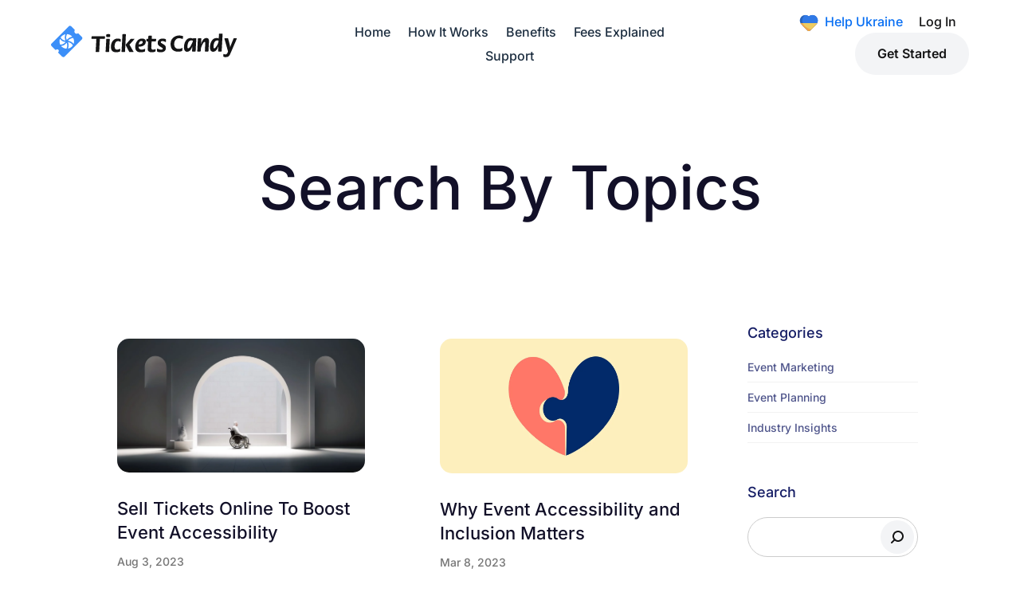

--- FILE ---
content_type: text/css
request_url: https://blog.ticketscandy.com/wp-content/themes/tc-blog/style.css?ver=4.27.5
body_size: 478
content:
/*
 Theme Name:     TC Blog
 Theme URI:      https://blog.ticketscandy.com
 Description:    TC Blog
 Author:         TicketsCandy
 Author URI:     https://ticketscandy.com
 Template:       Divi
 Version:        1.0.0
*/
 
 
/* Theme customization starts here
------------------------------------------------------- */


/* ---------- COMMENTS ---------- */


/* whole form */
#wpdcom {
  max-width: none;
  padding: 0;
  margin: 7px auto 15px auto;
}

/* input fields */
#wpdcom input:required {
  box-shadow: none;
}

/* form top margin */
#comments {
  margin: 30px auto;
}

/* ------------------------------- */

/* comment field */
#wpdcom .wpd-form .wpdiscuz-textarea-wrap textarea {
  border: 1px solid #e7eaf3;
  box-shadow: none;
}

/* name, email, site */
#wpdcom .wpd-form-row .wpd-field {
  padding-top: 20px;
  padding-bottom: 20px;
}
@media screen and (max-width: 600px) {
#wpdcom .wpd-form-row .wpd-field {
  padding-top: 10px;
  padding-bottom: 10px;
}
}

/* name, email, site - icons */
#wpdcom .wpd-form-row .wpdiscuz-item .wpd-field-icon {
  top: 12px;
} 

/* bell icon */
#wpdcom .wpd_label__check i.wpdicon-off {
  color: #121028;
  border: 1px solid #121028;
  margin-top:12px;
}
#wpdcom .wpd_label__check i.wpdicon-on {
  margin-top:12px;
}

/* buton */
#wpdcom .wpd-prim-button {
  font-size: 14px;
  padding: 15px 22px;
  letter-spacing: 1px;
  border-radius: 40px;
  box-shadow: none;
}

/* ------------------------------- */


/* subscribe icon and title */
#wpdcom .wpd-sbs-toggle {
  color: #121028;
}

/* subscribe bottom border */
#wpdcom .wpd-form-head {
  border-bottom: none;
}

/* subscribe dropdown */
.wpdiscuz_select {
  border: 1px solid #e7eaf3 !important;
  box-shadow: none !important;
  height: 38px !important;
  padding: 3px 22px 3px 10px !important;
}

/* subscribe email */
#wpdcom .wpdiscuz-subscribe-form-email input[type="email"] {
  padding: 3px 22px 3px 10px !important;
  height: 38px !important;
}
input[type="email"] {
  border: 1px solid #e7eaf3;
}

/* subscribe button */
#wpdcom .wpdiscuz-subscribe-form-button input[type="submit"] {
  height: 38px !important;
  border: none;
  padding: 0px 15px 0px 15px !important;
  font-weight: normal !important;
  font-size: 14px !important;
}
@media screen and (max-width: 600px) {
#wpdcom .wpdiscuz-subscribe-bar #wpdiscuz_subscription_button {
  width: 100%;
  height: 38px !important;
  float: right;
}
}

/* ------------------------------- */

/* comments underline */
#wpdcom .wpd-thread-head {
  border-bottom: 2px solid #f2f2f2;
}


/* ---------- END COMMENTS ---------- */







--- FILE ---
content_type: text/css
request_url: https://blog.ticketscandy.com/wp-content/et-cache/global/et-divi-customizer-global.min.css?ver=1768713951
body_size: 4787
content:
body,.et_pb_column_1_2 .et_quote_content blockquote cite,.et_pb_column_1_2 .et_link_content a.et_link_main_url,.et_pb_column_1_3 .et_quote_content blockquote cite,.et_pb_column_3_8 .et_quote_content blockquote cite,.et_pb_column_1_4 .et_quote_content blockquote cite,.et_pb_blog_grid .et_quote_content blockquote cite,.et_pb_column_1_3 .et_link_content a.et_link_main_url,.et_pb_column_3_8 .et_link_content a.et_link_main_url,.et_pb_column_1_4 .et_link_content a.et_link_main_url,.et_pb_blog_grid .et_link_content a.et_link_main_url,body .et_pb_bg_layout_light .et_pb_post p,body .et_pb_bg_layout_dark .et_pb_post p{font-size:14px}.et_pb_slide_content,.et_pb_best_value{font-size:15px}body{color:#141415}h1,h2,h3,h4,h5,h6{color:#141415}#et_search_icon:hover,.mobile_menu_bar:before,.mobile_menu_bar:after,.et_toggle_slide_menu:after,.et-social-icon a:hover,.et_pb_sum,.et_pb_pricing li a,.et_pb_pricing_table_button,.et_overlay:before,.entry-summary p.price ins,.et_pb_member_social_links a:hover,.et_pb_widget li a:hover,.et_pb_filterable_portfolio .et_pb_portfolio_filters li a.active,.et_pb_filterable_portfolio .et_pb_portofolio_pagination ul li a.active,.et_pb_gallery .et_pb_gallery_pagination ul li a.active,.wp-pagenavi span.current,.wp-pagenavi a:hover,.nav-single a,.tagged_as a,.posted_in a{color:#377dff}.et_pb_contact_submit,.et_password_protected_form .et_submit_button,.et_pb_bg_layout_light .et_pb_newsletter_button,.comment-reply-link,.form-submit .et_pb_button,.et_pb_bg_layout_light .et_pb_promo_button,.et_pb_bg_layout_light .et_pb_more_button,.et_pb_contact p input[type="checkbox"]:checked+label i:before,.et_pb_bg_layout_light.et_pb_module.et_pb_button{color:#377dff}.footer-widget h4{color:#377dff}.et-search-form,.nav li ul,.et_mobile_menu,.footer-widget li:before,.et_pb_pricing li:before,blockquote{border-color:#377dff}.et_pb_counter_amount,.et_pb_featured_table .et_pb_pricing_heading,.et_quote_content,.et_link_content,.et_audio_content,.et_pb_post_slider.et_pb_bg_layout_dark,.et_slide_in_menu_container,.et_pb_contact p input[type="radio"]:checked+label i:before{background-color:#377dff}.container,.et_pb_row,.et_pb_slider .et_pb_container,.et_pb_fullwidth_section .et_pb_title_container,.et_pb_fullwidth_section .et_pb_title_featured_container,.et_pb_fullwidth_header:not(.et_pb_fullscreen) .et_pb_fullwidth_header_container{max-width:1290px}.et_boxed_layout #page-container,.et_boxed_layout.et_non_fixed_nav.et_transparent_nav #page-container #top-header,.et_boxed_layout.et_non_fixed_nav.et_transparent_nav #page-container #main-header,.et_fixed_nav.et_boxed_layout #page-container #top-header,.et_fixed_nav.et_boxed_layout #page-container #main-header,.et_boxed_layout #page-container .container,.et_boxed_layout #page-container .et_pb_row{max-width:1450px}a{color:#076cee}.et_secondary_nav_enabled #page-container #top-header{background-color:#377dff!important}#et-secondary-nav li ul{background-color:#377dff}.et_header_style_centered .mobile_nav .select_page,.et_header_style_split .mobile_nav .select_page,.et_nav_text_color_light #top-menu>li>a,.et_nav_text_color_dark #top-menu>li>a,#top-menu a,.et_mobile_menu li a,.et_nav_text_color_light .et_mobile_menu li a,.et_nav_text_color_dark .et_mobile_menu li a,#et_search_icon:before,.et_search_form_container input,span.et_close_search_field:after,#et-top-navigation .et-cart-info{color:#1d2e40}.et_search_form_container input::-moz-placeholder{color:#1d2e40}.et_search_form_container input::-webkit-input-placeholder{color:#1d2e40}.et_search_form_container input:-ms-input-placeholder{color:#1d2e40}#top-menu li a{font-size:16px}body.et_vertical_nav .container.et_search_form_container .et-search-form input{font-size:16px!important}#top-menu li.current-menu-ancestor>a,#top-menu li.current-menu-item>a,#top-menu li.current_page_item>a{color:#1d2e40}#main-footer .footer-widget h4,#main-footer .widget_block h1,#main-footer .widget_block h2,#main-footer .widget_block h3,#main-footer .widget_block h4,#main-footer .widget_block h5,#main-footer .widget_block h6{color:#377dff}.footer-widget li:before{border-color:#377dff}h1,h2,h3,h4,h5,h6,.et_quote_content blockquote p,.et_pb_slide_description .et_pb_slide_title{line-height:1.4em}@media only screen and (min-width:981px){.et_header_style_left #et-top-navigation,.et_header_style_split #et-top-navigation{padding:40px 0 0 0}.et_header_style_left #et-top-navigation nav>ul>li>a,.et_header_style_split #et-top-navigation nav>ul>li>a{padding-bottom:40px}.et_header_style_split .centered-inline-logo-wrap{width:80px;margin:-80px 0}.et_header_style_split .centered-inline-logo-wrap #logo{max-height:80px}.et_pb_svg_logo.et_header_style_split .centered-inline-logo-wrap #logo{height:80px}.et_header_style_centered #top-menu>li>a{padding-bottom:14px}.et_header_style_slide #et-top-navigation,.et_header_style_fullscreen #et-top-navigation{padding:31px 0 31px 0!important}.et_header_style_centered #main-header .logo_container{height:80px}#logo{max-height:44%}.et_pb_svg_logo #logo{height:44%}.et_fixed_nav #page-container .et-fixed-header#top-header{background-color:#377dff!important}.et_fixed_nav #page-container .et-fixed-header#top-header #et-secondary-nav li ul{background-color:#377dff}.et-fixed-header#main-header,.et-fixed-header#main-header .nav li ul,.et-fixed-header .et-search-form{background-color:#4d6fd3}.et-fixed-header #top-menu a,.et-fixed-header #et_search_icon:before,.et-fixed-header #et_top_search .et-search-form input,.et-fixed-header .et_search_form_container input,.et-fixed-header .et_close_search_field:after,.et-fixed-header #et-top-navigation .et-cart-info{color:#1d2e40!important}.et-fixed-header .et_search_form_container input::-moz-placeholder{color:#1d2e40!important}.et-fixed-header .et_search_form_container input::-webkit-input-placeholder{color:#1d2e40!important}.et-fixed-header .et_search_form_container input:-ms-input-placeholder{color:#1d2e40!important}.et-fixed-header #top-menu li.current-menu-ancestor>a,.et-fixed-header #top-menu li.current-menu-item>a,.et-fixed-header #top-menu li.current_page_item>a{color:#1d2e40!important}}@media only screen and (min-width:1612px){.et_pb_row{padding:32px 0}.et_pb_section{padding:64px 0}.single.et_pb_pagebuilder_layout.et_full_width_page .et_post_meta_wrapper{padding-top:96px}.et_pb_fullwidth_section{padding:0}}	h1,h2,h3,h4,h5,h6{font-family:'Inter',Helvetica,Arial,Lucida,sans-serif}body,input,textarea,select{font-family:'Inter',Helvetica,Arial,Lucida,sans-serif}#btn-footer1,#btn-footer{color:#141415!important;background-color:#fff!important;padding:15px 20px;border-radius:50px;font-weight:600;font-size:16px;margin:0!important;margin-right:0px;margin-left:0px;border:1px solid #fff!important;margin-right:7px!important;margin-left:8px!important;width:158px;display:inline-block;transition:color .15s ease-in-out,background-color .15s ease-in-out,border-color .15s ease-in-out,box-shadow .15s ease-in-out}#btn-footer1{background-color:transparent!important;color:#fff!important}#btn-footer:hover{background-color:transparent!important;color:#fff!important}#btn-footer1:hover{background-color:#fff!important;color:#141415!important}@media (max-width:575px){#btn-footer1,#btn-footer{width:100%;margin:5px 0px!important}}.footer-text ul{padding:0px;line-height:22px}.footer-text ul li{list-style:none;padding-bottom:25px}@media (max-width:991px){.footer-text ul li{padding-bottom:8px}}.d-flex{display:flex!important}.footer-text .footer-logo img{max-width:180px;margin-right:20px}.footer-text .footer-social ul{display:flex;justify-content:flex-start}.footer-text .footer-social ul li{list-style:none;margin-right:15px}.et_pb_newsletter .et_pb_newsletter_fields{display:flex;align-items:stretch}.et_pb_newsletter_field{flex-grow:2;position:relative}.et_pb_newsletter_button_wrap{position:absolute;top:3px;right:3px;margin:0}.et_pb_newsletter_button_text{display:none}.et_pb_newsletter_button{background-image:url('https://ticketscandy.com/site/img/newsletter.svg');background-size:cover;background-position:center;padding:0!important;width:50px;height:50px;background-size:contain;display:flex;align-items:center;justify-content:center}.gecko .et_pb_newsletter .et_pb_newsletter_field{margin-bottom:0px!important}.et_pb_newsletter_form p.et_pb_newsletter_field{padding-bottom:0px!important}.tc-nav-container{display:flex;align-items:center;justify-content:space-between}.tc-nav a{margin:0 8px}@media (max-width:1709px){.tc-nav a{margin:0}}.tc-nav a:hover::before{opacity:1}.tc-nav a::before{content:'';position:absolute;display:block;height:2px;background:#D8D8D8;left:0;right:0;bottom:-5px;opacity:0;transition:opacity .25s ease-in-out}.nav-right-support{color:#076EF3;text-decoration:none;font-weight:500;font-size:16px;margin-right:.5rem!important;margin-left:.5rem!important}.nav-right-support img{width:auto;max-height:24px;margin-right:.5rem!important;vertical-align:middle;object-fit:cover}.nav-right-login{text-decoration:none;font-weight:500;font-size:16px;color:#141415;margin-right:1rem!important;margin-left:.5rem!important}.nav-right-login:hover{color:#0d6efd}.nav-right-start{display:inline-block;background-color:#F3F4F6;color:#141415;border-radius:50px!important;font-weight:600;font-size:16px;padding:15px 28px;transition:background-color 0.3s ease-in-out}.nav-right-start:hover{background-color:#0C74F6;color:#fff!important}.et_pb_menu .et_mobile_menu{text-align:center}.et_mobile_menu li a{border-bottom:none;padding:14px 5%}@media only screen and (min-width:981px){.tc-nav-mobile-login,.tc-nav-mobile-start,.tc-nav-mobile-ukraine{display:none!important}}.tc-nav-mobile-login{padding-top:10px;border-top:1px solid #E7EDF6;margin-top:15px}.tc-nav-mobile-start{background-color:#F3F4F6;border-radius:50px;width:126px;margin:10px auto}.tc-nav-mobile-ukraine a::before{content:'';display:inline-block;vertical-align:middle;width:22px;height:22px;margin-right:8px;background-image:url('https://blog.ticketscandy.com/wp-content/uploads/2023/10/icon-ukraine.svg');background-size:cover;background-position:center;background-repeat:no-repeat}#main-header{box-shadow:none!important}.et_pb_post_content h2,.et_pb_post_content h3,.et_pb_post_content h4{padding-bottom:1em}sup{font-size:12px}.et_pb_post_content{font-size:17px;font-weight:normal;line-height:1.8}.et_pb_title_featured_container img{border-radius:15px}.tc-titles h2:after,.tc-titles h3:after,.tc-titlesn h4:after{position:absolute;content:"";left:0;top:0;bottom:0;width:5px}.tc-titles h2:after{background:#076EF3}.tc-titles h2{position:relative;padding:5px 0 5px 15px;margin:1em 0 .6em 0}.post-tags-links{font-weight:bold!important}.post-tags-links a{background:#fafafa;padding:.5em 1em;border-radius:50px;color:#076CEE;transition:.3s ease all;line-height:40px}.post-tags-links a:hover{background:#076CEE;color:#ffffff;transition:.3s ease all}table{font-size:14px;width:100%;border-collapse:collapse;margin:1.5em 0;background-color:#ffffff;border:1px solid #e0e0e0}thead{background-color:#f8f8f8}thead th{text-align:left;padding:12px 16px;font-weight:600!important;border-bottom:1px solid #ddd}tbody td{padding:12px 16px;border-bottom:1px solid #eee}tbody tr:nth-child(even){background-color:#fafafa}tbody tr:hover{background-color:#f1f5f9}th:first-child,td:first-child{font-weight:500;color:#333}td{color:#555}@media (max-width:768px){table{display:block;width:100%;overflow-x:auto;white-space:nowrap}}.widget-title{color:#151d65;font-size:18px}.et_pb_sidebar_0_tb_body #block-5{margin-bottom:20%}@media (max-width:479px){.et_pb_sidebar_0_tb_body #block-5{margin-bottom:10%}}.et_pb_sidebar_0_tb_body #block-8,.et_pb_sidebar_0_tb_body #block-9,.et_pb_sidebar_0_tb_body #block-10,.et_pb_sidebar_0_tb_body #block-11{margin-bottom:20px}.searchform div{position:relative}.searchform #s{padding-right:40px!important;border-radius:25px!important;border:1px solid #ccc!important;width:100%!important;box-sizing:border-box}.searchform #searchsubmit{background:#F3F4F6;border:none!important;cursor:pointer;position:absolute;right:5px;top:50%;transform:translateY(-50%);font-size:0!important;background-image:url('https://blog.ticketscandy.com/wp-content/uploads/2023/10/icon-search.svg');background-repeat:no-repeat;background-size:16px 16px;background-position:center;border-radius:50%;padding:5px!important}.wp-block-tag-cloud a{background:#f6faff;color:#4f558b!important}.wp-block-tag-cloud a:hover{background:#cfe8ff}.wp-block-tag-cloud a{font-size:12px!important;padding:2px 8px;display:inline-block;margin-bottom:4px;border-radius:3px;-webkit-transition:all .2s ease-in-out;transition:all .2s ease-in-out}.et_pb_bg_layout_light .et_pb_widget li a{color:#4f558b}#rpwwt-recent-posts-widget-with-thumbnails-2 img{max-width:50px;border-radius:6px}.wp-pagenavi .nextpostslink,.wp-pagenavi .previouspostslink{color:#000000!important}.wp-pagenavi a,.wp-pagenavi span{color:#000000;background:#f1f3f5;font-size:1.5em!important;line-height:1em;font-weight:bold!important;padding:0.45em 0.8em!important;border-radius:100px;transition:all .5s;border:none}@media (max-width:767px){.wp-pagenavi a,.wp-pagenavi span{font-size:1.2em!important}}.wp-pagenavi span.current{color:#ffffff!important;background:#076EF3!important;border-radius:100px}.wp-pagenavi a:hover{color:#ffffff!important;background:#0070fc!important}.wp-pagenavi .pages{background:none}.wp-pagenavi{border-top:none;text-align:center}.widget_block ul li{border-bottom:1px solid #f2f2f2;padding-bottom:7px}.tc-post-author-inline-desktop>div{display:flex;align-items:center}@media only screen and (max-width:767px){.author-inline a{font-size:12px}}.author-inline .et_pb_blurb_container{padding-left:0px!important}.author-inline .et-waypoint.et_pb_animation_top.et-animated,.author-inline .et_pb_animation_top.et-animated{-webkit-animation:none;animation:none}.author-inline .et-waypoint:not(.et_pb_counters){opacity:1}.author-inline .et_pb_main_blurb_image{width:24px}.pp-multiple-authors-boxes-ul{list-style-type:none!important;padding:0!important}.pp-author-boxes-avatar img{border-radius:50%}.pp-multiple-authors-layout-boxed .multiple-authors-description{margin:0!important}.pp-multiple-authors-layout-boxed .multiple-authors-links{margin-top:20px}.faq-container{background-color:#fafafa;border-radius:15px;padding:20px;margin-top:60px;margin-bottom:15px}.faq-container h2{margin-top:0px;padding-left:36px}.faq-container h2::after{position:absolute;content:"";left:0;top:16px;width:28px;height:28px;background-image:url('https://blog.ticketscandy.com/wp-content/uploads/2023/07/faqs-icon.svg');background-size:contain;background-repeat:no-repeat;background-position:center;background-color:#fafafa}@media only screen and (max-width:767px){.faq-container h2::after{top:11px;width:22px;height:22px}}.summary-container{position:relative;background-color:#fafafa;border-radius:15px;padding:15px;display:flex;align-items:start;margin-bottom:15px}.summary-container .summary-content{padding-left:30px}.summary-container::before{position:absolute;content:"";left:15px;top:18px;width:22px;height:22px;background-image:url('https://blog.ticketscandy.com/wp-content/uploads/2023/10/summary-icon.svg');background-size:contain;background-repeat:no-repeat;background-position:center}.tc-gutter-1-reset .et_pb_gutters3 .et_pb_column_4_4 .et_pb_blog_grid .column.size-1of3{width:33.333%!important;margin-right:0!important}.wp-caption{border:none;background-color:transparent;padding:0px}.wp-caption-text{margin-top:-6px!important}.wp-caption-text,.wp-caption-text a{color:#647691}.lwptoc{margin:0 0 20px 0!important}.lwptoc_header{margin-bottom:0!important}.lwptoc .lwptoc_i{border-radius:15px}.lwptoc-light .lwptoc_i A{color:#076CEE!important}.lwptoc_i{padding:12px 15px 15px 46px!important}.lwptoc.lwptoc-light.lwptoc-notInherit{position:relative}.lwptoc.lwptoc-light.lwptoc-notInherit::before{content:url('https://blog.ticketscandy.com/wp-content/uploads/2023/10/content-icon.svg');display:block;position:absolute;top:15px;left:15px;width:22px;height:22px;z-index:10}.tc-post-date img{width:16px;margin-right:6px;vertical-align:top;margin-top:3px}.tc-post-back-to-blog img{width:16px;margin-right:6px;vertical-align:top;margin-top:5px}.tablepress{font-size:14px}.dataTables_wrapper{margin-bottom:2rem}.tablepress{--head-bg-color:#f6faff;--odd-bg-color:#fafafa}.tablepress>*+tbody>*>*,.tablepress>tbody>*~*>*,.tablepress>tfoot>*>*{border-top:0}.tablepress tbody tr:last-of-type{border-bottom:0}.tablepress tbody tr{border-bottom:0}.tablepress>:where(thead,tfoot)>*>th{font-weight:600}.tablepress strong{font-weight:600}.dataTables_wrapper{border-radius:8px;box-shadow:0 2px 4px 0 rgba(103,151,255,.08),0 8px 20px 0 rgba(103,151,255,.1)!important}.tablepress>:not(caption)>*>*{padding:15px}.tablepress .icon,.tablepress .text{display:inline-block;vertical-align:middle}.tablepress a{color:#000000;border-bottom:1px dotted;border-bottom-color:#076EF3}.tablepress{line-height:1.2}.table-flex{display:flex;align-items:center}.table-flex .icon{margin-right:6px}.tc-blog-equal-height .tc-auto-height{height:auto!important}.tc-blog-equal-height .tc-auto-margin{margin-top:20px!important}.et_pb_image_container{margin:0}.et_pb_blog_grid .et_pb_post{margin-bottom:30px!important}@media only screen and (max-width:767px){.et_pb_post .entry-featured-image-url{margin-bottom:16px}.et_pb_blog_grid .et_pb_post{padding:0px}.et_pb_blog_grid .et_pb_post{margin-bottom:50px!important}}.et_pb_slider_fullwidth_off .et_pb_slide_description{padding:0}.et_pb_slides .et_pb_slider_container_inner{vertical-align:bottom}.et_pb_slide{padding:0 20px}.et_pb_bg_layout_dark.et_pb_slider_with_overlay .et_pb_slide_overlay_container{background:linear-gradient(to bottom,transparent,rgba(0,0,0,0.5))}.et_pb_scroll_top.et-pb-icon{background:none;position:fixed;bottom:90px;right:15px;border-radius:50px!important;font-size:30px;padding:7px;color:#D0D0D0;border:2px solid #D0D0D0}.cookie-consent-banner{position:fixed;bottom:5%;left:0;right:0;background:#fff;border:1px solid #e0e0e0;z-index:9999;display:none;width:90%;max-width:750px;height:max-content;margin:0 auto;border-radius:30px;padding:1.65rem!important;box-shadow:0 0 20px 10px rgba(0,0,0,0.10);line-height:1.5}@media (max-width:768px){.cookie-consent-banner{padding:26.4px!important}}#cookieConsentBanner .modal-content{position:relative;display:flex;flex-direction:column;width:100%;pointer-events:auto;background-color:#fff;background-clip:padding-box;border:0 solid rgba(0,0,0,0.2);border-radius:10px;outline:0}#cookieConsentBanner .modal-body{position:relative;flex:1 1 auto;padding:0px}#cookieConsentBanner .modal-header{padding:0}#cookieConsentBanner .modal-title{text-transform:capitalize;font-weight:500;line-height:1.5;font-size:21px!important;margin:0}#cookieConsentBanner .modal-text{font-size:16px!important;font-weight:400!important;padding-top:1.1rem!important;padding-bottom:1.1rem!important}#cookieConsentBanner .modal-footer{display:flex;justify-content:center;align-items:center;gap:0.55rem!important;flex-wrap:wrap;margin-right:calc(-0.5 * 1.5rem)}.cookie-consent-banner.show{display:block}.reject-btn{border:2px solid #e0e0e0}#cookieConsentBanner .btn{padding-top:16px!important;padding-bottom:16px!important;font-size:18px!important;font-weight:400!important;width:100%;margin:0;line-height:normal;cursor:pointer}#cookieConsentBanner .btn.reject-btn{background-color:#fff;color:#141415;border:2px solid #e0e0e0}#cookieConsentBanner .btn.accept-btn{background-color:#076EF3;color:#fff;border:2px solid #076EF3}#cookieConsentBanner .col-md-3{flex:0 0 auto;width:25%;padding-right:calc(1.5rem * 0.5);padding-left:calc(1.5rem * 0.5)}@media (max-width:768px){#cookieConsentBanner .col-sm-12{flex:0 0 auto;width:100%;padding-right:0;padding-left:0}}@media (max-width:1024px){#cookieConsentBanner .modal-footer{flex-direction:column-reverse!important}}#cookieConsentBanner a{color:#076EF3;text-decoration:none}

--- FILE ---
content_type: image/svg+xml
request_url: https://blog.ticketscandy.com/wp-content/uploads/2022/08/logo.svg
body_size: 5388
content:
<svg width="281" height="48" viewBox="0 0 281 48" fill="none" xmlns="http://www.w3.org/2000/svg">
<path d="M68.3534 20.0671H61.6402C61.2262 20.0671 61.0195 19.861 61.0195 19.4481C61.0195 19.0359 61.0257 18.7131 61.0387 18.4805C61.0517 18.2485 61.0969 17.7325 61.1743 16.9327C61.1743 16.4681 61.407 16.236 61.8729 16.236H80.6928C81.1322 16.236 81.3524 16.4427 81.3524 16.855L81.2751 19.3704C81.1977 19.8351 80.9125 20.0671 80.4211 20.0671H73.6695L73.5916 21.0348L72.6213 39.2621C72.6213 39.7268 72.3626 39.9588 71.8453 39.9588H68.0039C67.5899 39.9588 67.3832 39.7786 67.3832 39.417V39.2621V38.2945L68.3534 20.0671Z" fill="#141415"/>
<path d="M82.3242 39.2594V38.9113L83.2945 20.684C83.2945 20.2717 83.5271 20.065 83.9931 20.065H87.9125C88.3259 20.065 88.5331 20.2717 88.5331 20.684V21.032L87.5629 39.2594C87.5629 39.7241 87.3302 39.9561 86.8643 39.9561H82.9449C82.5309 39.9561 82.3242 39.7241 82.3242 39.2594ZM83.1392 16.0012C83.1392 14.9176 83.2171 14.2085 83.3718 13.8728C83.6299 13.3056 84.2122 13.0212 85.1181 13.0212H87.5629C88.1316 13.0212 88.5653 13.1119 88.863 13.2921C89.16 13.4729 89.3091 13.821 89.3091 14.3369C89.3091 14.8275 89.2831 15.1947 89.2317 15.4397C89.1798 15.6853 89.1544 15.8723 89.1544 16.0007C89.1544 16.5684 88.9731 16.943 88.6111 17.1232C88.2485 17.304 87.7572 17.3941 87.1365 17.3941H84.847C83.7079 17.3947 83.1392 16.93 83.1392 16.0012Z" fill="#141415"/>
<path d="M104.363 35.582L104.286 38.4454C104.286 39.0391 103.471 39.5162 101.841 39.8772C100.547 40.1611 99.3445 40.303 98.2325 40.303C95.5414 40.303 93.5433 39.613 92.237 38.2325C90.9302 36.8526 90.2773 34.8723 90.2773 32.2921C90.2773 28.9127 91.1047 26.0363 92.7606 23.6623C94.6231 20.979 97.1707 19.6374 100.405 19.6374C101.543 19.6374 102.63 19.7726 103.665 20.0435C104.7 20.3144 105.217 20.6951 105.217 21.1852C105.217 21.4949 105.191 21.9726 105.139 22.6169C105.087 23.2624 105.062 23.7265 105.062 24.0103C105.062 24.346 104.907 24.5133 104.596 24.5133C104.389 24.488 103.923 24.3072 103.199 23.9715C102.474 23.6364 101.789 23.4685 101.142 23.4685C99.305 23.4685 97.9078 24.3584 96.9511 26.1388C96.1751 27.5841 95.7871 29.312 95.7871 31.3245C95.7871 32.6402 96.0587 33.7627 96.602 34.6915C97.2487 35.8011 98.18 36.3553 99.3959 36.3553C100.069 36.3553 100.793 36.2393 101.569 36.0072C102.37 35.7233 103.185 35.44 104.014 35.1556C104.247 35.1562 104.363 35.2987 104.363 35.582Z" fill="#141415"/>
<path d="M106.301 39.2594L106.728 31.9453L107.62 13.7179C107.697 13.2532 107.931 13.0212 108.319 13.0212H112.238C112.651 13.0212 112.859 13.2532 112.859 13.7179L112.51 21.032L111.539 39.2594C111.539 39.7241 111.307 39.9561 110.841 39.9561H106.921C106.507 39.9561 106.301 39.7241 106.301 39.2594ZM118.254 28.8148L124.111 38.9891C124.241 39.1693 124.306 39.3501 124.306 39.5303C124.306 39.8147 124.098 39.9561 123.685 39.9561H118.602C118.214 39.9561 117.955 39.8401 117.826 39.608L112.51 29.5076L112.393 29.2367C112.393 28.9793 112.484 28.7985 112.665 28.6948L119.844 20.4131C120.05 20.181 120.335 20.065 120.698 20.065H125.277C125.483 20.065 125.626 20.1303 125.704 20.2599C125.704 20.4418 125.615 20.6496 125.439 20.8834L118.254 28.8148Z" fill="#141415"/>
<path d="M131.994 31.9434C131.994 33.3628 132.401 34.4526 133.216 35.2136C134.031 35.975 135.175 36.3552 136.65 36.3552C137.504 36.3552 138.526 36.162 139.716 35.7745C140.284 35.5684 140.866 35.3622 141.462 35.1555C141.746 35.1555 141.889 35.3239 141.889 35.6585L141.772 38.3677C141.772 39.0903 140.854 39.6192 139.017 39.9543C137.776 40.1863 136.482 40.3024 135.137 40.3024C129.679 40.3024 126.949 37.658 126.949 32.3692C126.949 29.067 127.79 26.2035 129.471 23.7782C131.385 21.0178 133.921 19.6373 137.077 19.6373C138.862 19.6373 140.272 20.0181 141.306 20.779C142.341 21.5405 142.858 22.7334 142.858 24.3589C142.858 26.9903 141.642 28.9774 139.211 30.3185C137.245 31.4016 134.839 31.9434 131.994 31.9434ZM132.188 28.4221C133.585 28.4221 134.813 28.2159 135.874 27.8031C137.297 27.2359 138.073 26.3714 138.203 25.21C138.203 23.9202 137.568 23.2753 136.301 23.2753C135.059 23.2753 134.063 23.843 133.313 24.9779C132.692 25.9067 132.317 27.0545 132.188 28.4221Z" fill="#141415"/>
<path d="M146.35 23.8958H144.41C143.996 23.8958 143.789 23.6896 143.789 23.2768L143.866 20.7614C143.866 20.2455 144.112 19.9875 144.603 19.9875H146.505L146.699 16.1564C146.777 15.6405 147.035 15.3825 147.475 15.3825H151.317C151.783 15.3825 152.015 15.6405 152.015 16.1564L151.821 19.9875H157.758C158.198 19.9875 158.418 20.2196 158.418 20.6842L158.302 23.1996C158.302 23.6643 158.043 23.8963 157.526 23.8963H151.589L151.123 33.3389C151.123 34.3449 151.33 35.0996 151.744 35.6031C152.157 36.1061 152.856 36.3579 153.839 36.3579C155.003 36.3579 156.089 36.0746 157.099 35.5063C157.435 35.5063 157.603 35.6871 157.603 36.0481L157.526 38.4475C157.526 39.1188 156.659 39.6218 154.925 39.9569C153.736 40.189 152.623 40.305 151.588 40.305C149.726 40.305 148.283 39.9051 147.262 39.1053C146.24 38.3061 145.729 36.9904 145.729 35.1582L146.35 23.8958Z" fill="#141415"/>
<path d="M159.738 38.448L159.699 37.4421C159.699 36.72 159.744 36.0875 159.835 35.5457C159.926 35.0038 160.113 34.7329 160.398 34.7329C161.303 35.1458 162.241 35.5203 163.211 35.8554C164.181 36.1911 165.028 36.3584 165.752 36.3584C166.451 36.3584 167.007 36.2812 167.421 36.1263C168.015 35.8943 168.338 35.5073 168.391 34.9655C168.391 34.5786 168.287 34.2632 168.08 34.0176C167.873 33.7726 167.562 33.5473 167.149 33.3406L163.812 31.3282C161.794 30.142 160.785 28.4906 160.785 26.3745C160.785 24.2596 161.484 22.6082 162.88 21.4209C164.278 20.2347 166.049 19.6405 168.197 19.6405C169.257 19.6405 170.279 19.77 171.262 20.0274C172.607 20.389 173.28 20.8402 173.28 21.382L173.241 24.2461C173.137 24.6589 172.969 24.8651 172.737 24.8651C171.961 24.504 171.178 24.1819 170.389 23.8974C169.599 23.6136 168.921 23.4716 168.352 23.4716C167.523 23.4716 166.903 23.5488 166.489 23.7037C165.816 23.9616 165.48 24.4004 165.48 25.0194C165.48 25.5871 165.738 26.0253 166.256 26.3351L170.097 28.6956C171.184 29.3411 171.953 30.0502 172.406 30.8241C172.859 31.5979 173.085 32.6044 173.085 33.8424C173.085 35.9844 172.334 37.6223 170.835 38.7572C169.463 39.7896 167.678 40.305 165.479 40.305C164.651 40.305 163.656 40.2081 162.491 40.0149C161.327 39.8212 160.486 39.5446 159.969 39.183C159.816 39.054 159.738 38.8096 159.738 38.448Z" fill="#141415"/>
<path d="M198.048 34.5169L197.932 37.5741C197.855 38.2196 196.975 38.7096 195.293 39.0447C194.077 39.2768 192.836 39.3928 191.568 39.3928C187.817 39.3928 184.984 38.3869 183.07 36.3744C181.156 34.362 180.199 31.4856 180.199 27.7446C180.199 23.9782 181.441 20.9143 183.924 18.5537C186.408 16.1932 189.537 15.0127 193.315 15.0127C195.1 15.0127 196.769 15.2971 198.321 15.8643C198.76 15.9161 198.98 16.1487 198.98 16.561L198.825 19.5411C198.825 19.9539 198.683 20.1866 198.398 20.2378C198.087 20.2378 197.331 20.0384 196.128 19.638C194.925 19.2381 193.987 19.0381 193.315 19.0381C190.857 19.0381 188.93 19.9669 187.533 21.8244C186.265 23.5017 185.632 25.6167 185.632 28.171C185.632 30.2605 186.207 31.9576 187.359 33.2598C188.51 34.5631 190.146 35.2142 192.267 35.2142C193.147 35.2142 193.962 35.1241 194.712 34.9433C195.462 34.763 196.277 34.4786 197.157 34.0917L197.584 33.9368C197.893 33.9368 198.048 34.13 198.048 34.5169Z" fill="#141415"/>
<path d="M212.951 31.2246C212.382 33.4691 211.502 35.3143 210.312 36.7584C208.812 38.5906 207.04 39.5059 204.996 39.5059C203.315 39.5059 202.086 38.7838 201.31 37.3385C200.69 36.1777 200.379 34.6818 200.379 32.8496C200.379 29.4443 201.129 26.4 202.629 23.7167C204.44 20.4658 206.923 18.8408 210.08 18.8408C211.399 18.8408 212.705 19.1636 213.999 19.8085C213.999 19.3962 214.167 19.1895 214.503 19.1895H218.384C218.797 19.1895 219.005 19.4474 219.005 19.9633L218.966 20.2343L218.034 38.4616C218.034 38.9263 217.776 39.1583 217.258 39.1583H213.223C212.809 39.1583 212.602 38.9263 212.602 38.4616L212.951 31.2246ZM213.843 22.9429C213.507 22.788 213.119 22.6719 212.679 22.5948C212.239 22.5176 211.812 22.4787 211.399 22.4787C209.251 22.4787 207.686 23.6272 206.704 25.9229C205.979 27.6002 205.617 29.6898 205.617 32.1923C205.617 32.8636 205.701 33.392 205.869 33.7789C206.037 34.1658 206.367 34.3596 206.859 34.3596C208.048 34.3596 209.497 32.7341 211.205 29.4837C212.731 26.6191 213.611 24.4394 213.843 22.9429Z" fill="#141415"/>
<path d="M226.142 27.7416C227.021 25.162 227.94 23.2138 228.897 21.8981C230.371 19.8603 232.157 18.8408 234.252 18.8408C235.7 18.8408 236.735 19.3184 237.356 20.2726C237.848 21.0464 238.093 22.1949 238.093 23.7167L237.317 38.4611C237.239 38.9257 236.981 39.1578 236.541 39.1578H232.584C232.118 39.1578 231.885 38.9257 231.885 38.4611L232.506 26.503V26.0772C232.506 25.6391 232.454 25.2972 232.35 25.0516C232.246 24.8066 232.027 24.6838 231.691 24.6838C231.095 24.6838 230.501 25.0454 229.905 25.7675C229.62 26.1032 229.207 26.7351 228.664 27.6639C227.525 29.7022 226.729 31.4758 226.277 32.9853C225.824 34.4948 225.598 36.3202 225.598 38.4611C225.598 38.9257 225.365 39.1578 224.899 39.1578H220.98C220.566 39.1578 220.359 38.9257 220.359 38.4611L220.437 38.1902L221.329 19.9628C221.329 19.4981 221.562 19.2661 222.028 19.2661H225.947C226.36 19.2661 226.568 19.4981 226.568 19.9628L226.142 27.7416Z" fill="#141415"/>
<path d="M252.216 31.2259C251.569 33.4962 250.69 35.3279 249.578 36.7213C248.103 38.5789 246.344 39.5076 244.3 39.5076C242.567 39.5076 241.299 38.7856 240.498 37.3403C239.877 36.2313 239.566 34.7348 239.566 32.8514C239.566 29.4201 240.316 26.3759 241.817 23.7185C243.654 20.4675 246.163 18.8426 249.345 18.8426C250.044 18.8426 250.651 18.9006 251.169 19.0166C251.686 19.1327 252.216 19.3591 252.76 19.6936L253.187 12.8053C253.187 12.4184 253.419 12.2246 253.885 12.2246H257.921C258.387 12.2246 258.62 12.4184 258.62 12.8053L258.193 20.2355L257.222 38.4628C257.222 38.9275 256.99 39.1596 256.524 39.1596H252.488C252.074 39.1596 251.867 38.9275 251.867 38.4628L252.216 31.2259ZM252.643 22.828C252.411 22.725 252.1 22.6411 251.712 22.5763C251.324 22.5121 250.975 22.4794 250.664 22.4794C248.595 22.4794 247.056 23.589 246.047 25.8076C245.271 27.5102 244.883 29.5226 244.883 31.8448C244.883 32.7995 244.993 33.4574 245.213 33.8184C245.433 34.18 245.737 34.3602 246.125 34.3602C246.564 34.3602 246.979 34.193 247.367 33.8573C247.548 33.7024 247.858 33.3414 248.298 32.7736C249.54 31.2005 250.51 29.6522 251.208 28.1298C252.009 26.3759 252.488 24.6084 252.643 22.828Z" fill="#141415"/>
<path d="M266.809 39.1574L266.537 38.1126L261.376 19.8853C261.376 19.4206 261.558 19.1885 261.92 19.1885H266.273C266.661 19.1885 266.894 19.3564 266.973 19.6915L268.566 25.922C268.902 27.1087 269.207 28.2825 269.479 29.4439C269.751 30.6047 269.939 31.663 270.042 32.6172C270.56 31.0711 271.02 29.77 271.421 28.7128C271.823 27.6556 272.295 26.4959 272.84 25.2326L275.125 19.6194C275.28 19.3322 275.486 19.1885 275.744 19.1885H279.459C279.821 19.1885 280.002 19.3305 280.002 19.6143L279.886 20.0401L278.079 24.3433L270.223 42.525C269.472 44.3566 268.619 45.6335 267.662 46.3561C266.601 47.1812 265.114 47.5947 263.199 47.5947C262.164 47.5947 261.323 47.491 260.677 47.2849C260.03 47.0782 259.707 46.7819 259.707 46.395L259.823 43.6858C259.823 43.505 259.882 43.331 259.998 43.1631C260.114 42.9953 260.25 42.9114 260.405 42.9114C260.482 42.9114 260.909 43.0527 261.685 43.3372C262.099 43.4921 262.461 43.5692 262.772 43.5692C263.859 43.5692 264.751 43.0663 265.449 42.0598C265.813 41.5438 266.266 40.5762 266.809 39.1574Z" fill="#141415"/>
<path d="M46.5384 17.1888L41.35 12.0144C41.1122 11.7772 40.7434 11.7418 40.4588 11.9197C39.959 12.2323 39.3711 12.4199 38.738 12.4368C36.854 12.4858 35.2868 11.0028 35.2376 9.12385C35.219 8.42544 35.4133 7.7704 35.7612 7.22124C35.9385 6.94132 35.8961 6.57521 35.6612 6.34091L30.4728 1.16648C29.4551 0.151537 27.806 0.151537 26.7883 1.16648L0.763267 27.1214C-0.254422 28.1364 -0.254422 29.781 0.763267 30.7959L6.59606 36.613C6.86375 36.88 7.29749 36.8637 7.55389 36.586C8.03958 36.0599 8.75399 35.7468 9.53957 35.8025C10.7448 35.8881 11.7195 36.8597 11.8076 38.0611C11.8652 38.8462 11.5512 39.5599 11.0226 40.0454C10.7442 40.3011 10.7278 40.7331 10.9955 41L16.8289 46.8177C17.8466 47.8326 19.4956 47.8326 20.5133 46.8177L46.5384 20.8628C47.5555 19.8484 47.5555 18.2037 46.5384 17.1888ZM21.7394 13.1735C21.6253 13.4636 21.5141 13.7733 21.4102 14.0995C20.5003 16.9562 20.5867 19.783 21.6609 22.2737C21.7106 22.3891 21.7654 22.5057 21.8236 22.6251C21.522 22.6043 21.2362 22.5817 20.9747 22.5547C18.9947 22.3497 17.2123 21.3561 15.6768 19.6022C15.1888 19.0446 14.8025 18.4927 14.5162 18.0342C16.1201 15.5391 18.7112 13.7362 21.7394 13.1735ZM12.7875 23.9341C12.7875 22.6122 13.0224 21.3454 13.4533 20.1722C13.6363 20.4155 13.8374 20.6662 14.0559 20.9185C15.932 23.0853 18.2498 24.3678 20.759 24.628C21.1255 24.6657 21.5197 24.6939 21.9331 24.7209C20.4857 26.6849 18.313 28.6207 13.9644 28.8697C13.2116 27.3867 12.7875 25.7099 12.7875 23.9341ZM23.2123 34.8676C20.0005 34.7087 17.1519 33.1734 15.2487 30.841C19.6877 30.2699 22.0743 28.0338 23.6031 25.9707C24.5835 28.1792 25.1195 30.997 23.2123 34.8676ZM24.1266 21.4429C24.0137 21.5826 23.9024 21.7324 23.7923 21.8901C23.711 21.7346 23.6398 21.5882 23.5805 21.4502C22.7035 19.4158 22.6368 17.1758 23.3823 14.7917C23.6003 14.0933 23.8606 13.4816 24.1001 12.9921C27.3062 13.0884 30.1667 14.5557 32.1117 16.8261C31.8276 16.8784 31.53 16.9421 31.2222 17.0193C28.3431 17.7374 25.8898 19.2671 24.1266 21.4429ZM25.5617 34.7352C27.2661 30.5825 26.5353 27.4087 25.4781 25.0532C28.2143 25.4908 31.0844 26.5908 32.9668 29.9027C31.3199 32.4237 28.6594 34.226 25.5617 34.7352ZM34.059 27.7387C33.6857 27.2183 33.2796 26.7395 32.8419 26.3053C31.8497 25.3202 30.6671 24.5339 29.3258 23.9673C28.0754 23.4384 26.8041 23.1422 25.5916 22.9614C25.6458 22.8876 25.6995 22.8177 25.752 22.753C27.2339 20.9242 29.2219 19.6811 31.6605 19.0582C32.3162 18.8909 32.9193 18.7923 33.4265 18.736C34.2646 20.2826 34.7407 22.0529 34.7407 23.9341C34.7407 25.2717 34.5001 26.5537 34.059 27.7387Z" fill="#3C8FF8"/>
</svg>


--- FILE ---
content_type: image/svg+xml
request_url: https://blog.ticketscandy.com/wp-content/uploads/2023/10/icon-ukraine.svg
body_size: 236
content:
<svg width="28" height="28" viewBox="0 0 28 28" fill="none" xmlns="http://www.w3.org/2000/svg">
<path d="M27.125 10.255C27.125 5.98678 23.8086 2.34902 19.5433 2.19295C17.5041 2.11609 15.5153 2.83779 14 4.20457C12.4847 2.83777 10.4959 2.11606 8.45671 2.19295C4.19136 2.34902 0.875 5.98678 0.875 10.255C0.874992 12.3768 1.69799 14.416 3.17084 15.9434L11.7765 24.8677C12.0646 25.1665 12.41 25.4042 12.792 25.5665C13.1741 25.7288 13.5849 25.8125 14 25.8125C14.4151 25.8125 14.8259 25.7288 15.208 25.5665C15.59 25.4042 15.9354 25.1665 16.2235 24.8677L24.8292 15.9434C26.302 14.416 27.125 12.3768 27.125 10.255Z" fill="#2763BB"/>
<path d="M19.5433 2.19295C17.5041 2.11609 15.5153 2.83779 14 4.20457C12.4847 2.83777 10.4959 2.11606 8.45671 2.19295C8.36484 2.19634 8.27624 2.21034 8.18508 2.2169C5.79048 4.48435 4.375 7.26888 4.375 10.2812C4.375 16.2744 9.96335 21.3719 17.7651 23.269L24.8292 15.9434C26.302 14.416 27.125 12.3769 27.125 10.255C27.125 5.98678 23.8086 2.34902 19.5433 2.19295Z" fill="#3079E6"/>
<path d="M1.7832 14C2.14852 14.7121 2.61626 15.3669 3.1715 15.9434L11.7771 24.8677C12.0653 25.1665 12.4107 25.4042 12.7927 25.5665C13.1747 25.7288 13.5856 25.8125 14.0007 25.8125C14.4158 25.8125 14.8266 25.7288 15.2086 25.5665C15.5907 25.4042 15.9361 25.1665 16.2242 24.8677L24.8298 15.9434C25.385 15.3669 25.8526 14.7121 26.2179 14H1.7832Z" fill="#F3A845"/>
<path d="M17.7661 23.269L24.8301 15.9434C25.3854 15.3669 25.8531 14.7122 26.2184 14H5.11914C6.88325 18.3183 11.642 21.7797 17.7661 23.269Z" fill="#EECC61"/>
</svg>


--- FILE ---
content_type: image/svg+xml
request_url: https://blog.ticketscandy.com/wp-content/uploads/2023/10/icon-search.svg
body_size: 90
content:
<svg width="512" height="512" viewBox="0 0 512 512" fill="none" xmlns="http://www.w3.org/2000/svg">
<path d="M288.081 447.929C164.415 447.929 64.1621 347.678 64.1621 224.01C64.1621 100.343 164.413 0.0926514 288.081 0.0926514C411.748 0.0926514 512 100.344 512 224.011C512 347.679 411.747 447.929 288.081 447.929ZM288.081 64.0698C199.747 64.0698 128.139 135.678 128.139 224.011C128.139 312.345 199.747 383.953 288.081 383.953C376.415 383.953 448.023 312.345 448.023 224.011C448.023 135.678 376.414 64.0698 288.081 64.0698Z" fill="#141415"/>
<path d="M32.1739 511.906C23.671 511.956 15.4988 508.617 9.4623 502.629C-3.08152 490.188 -3.16421 469.935 9.27707 457.391C9.33881 457.33 9.40056 457.268 9.4623 457.206L129.738 336.93C142.723 324.386 163.418 324.745 175.962 337.729C188.506 350.714 188.148 371.409 175.163 383.953L54.8855 502.629C48.849 508.617 40.6769 511.956 32.1739 511.906Z" fill="#141415"/>
</svg>
